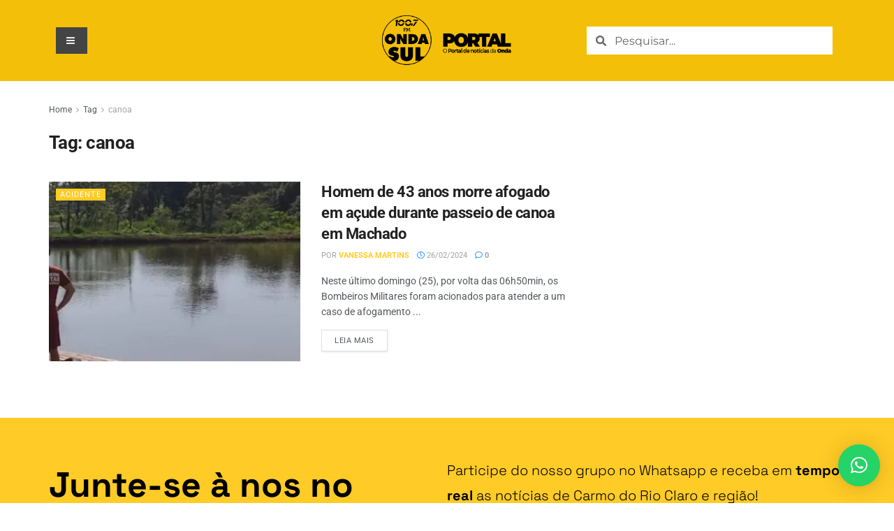

--- FILE ---
content_type: text/html; charset=utf-8
request_url: https://www.google.com/recaptcha/api2/aframe
body_size: 182
content:
<!DOCTYPE HTML><html><head><meta http-equiv="content-type" content="text/html; charset=UTF-8"></head><body><script nonce="fosU-JW51kCplNBiijPOnA">/** Anti-fraud and anti-abuse applications only. See google.com/recaptcha */ try{var clients={'sodar':'https://pagead2.googlesyndication.com/pagead/sodar?'};window.addEventListener("message",function(a){try{if(a.source===window.parent){var b=JSON.parse(a.data);var c=clients[b['id']];if(c){var d=document.createElement('img');d.src=c+b['params']+'&rc='+(localStorage.getItem("rc::a")?sessionStorage.getItem("rc::b"):"");window.document.body.appendChild(d);sessionStorage.setItem("rc::e",parseInt(sessionStorage.getItem("rc::e")||0)+1);localStorage.setItem("rc::h",'1768891416255');}}}catch(b){}});window.parent.postMessage("_grecaptcha_ready", "*");}catch(b){}</script></body></html>